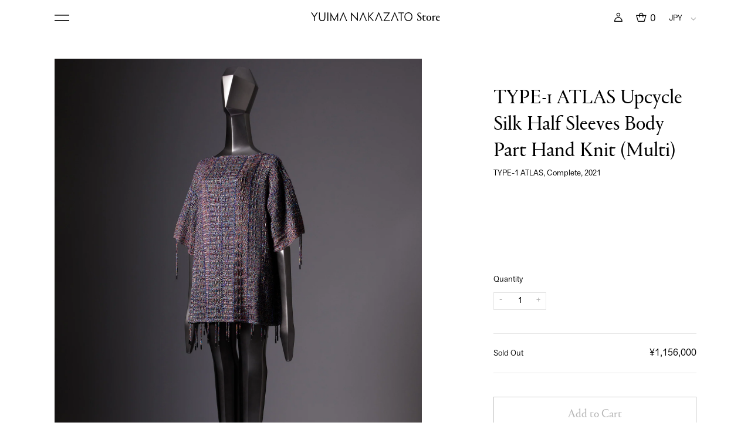

--- FILE ---
content_type: text/html; charset=utf-8
request_url: https://store.yuimanakazato.com/collections/complete/products/yntp1k-ss21-se-c-ts-h100
body_size: 17014
content:
<!doctype html>
<html class="no-js" lang="ja">
<head>
  <title>TYPE-1 ATLAS Upcycle Silk Half Sleeves Body Part Hand Knit (Multi) | YUIMA NAKAZATO Store</title>
  <meta charset="utf-8">
  <meta http-equiv="X-UA-Compatible" content="IE=edge,chrome=1">
  <meta name="description" content="先染めの国産シルクをマルチカラーに引き揃えた総かぎ針編みのヘザー調ボートネックトップ。レース状に編み上げられた生地に織り込まれたドローコードには、黒のメタルコードエンドが下がり、引紐で裾や袖の長さが調整可能。 ※全て手作業で作られているため、編みや色味が異なることがあります。 Materials アップサイクルシルク100％ Color Multi Dimensions 身丈 66cm 身幅 57cm 肩幅 56cm 袖丈 20cm 袖幅 21cm Product ID YNTP1K-SS21-SE-C-TS-H100">
  <link rel="canonical" href="https://store.yuimanakazato.com/products/yntp1k-ss21-se-c-ts-h100">
  <meta name="viewport" content="width=device-width,initial-scale=1,shrink-to-fit=no">
  <meta name="format-detection" content="telephone=no">
  
  
  <link href="//store.yuimanakazato.com/cdn/shop/t/6/assets/style.css?v=157671951185299216531716948631" rel="stylesheet" type="text/css" media="all" />
  <script
    src                       = "https://font.realtype.jp/api/script/v4"
    data-rt-user              = "ogNE4CT4HL3e465EuiJxm0SOwDZKD1Ty"
    data-rt-layout = "true"
></script>
  <link rel="icon" href="//store.yuimanakazato.com/cdn/shop/t/6/assets/favicon.svg?v=27997524732901404991615877887" type="image/svg+xml">
  <link rel="apple-touch-icon" sizes="180x180" href="//store.yuimanakazato.com/cdn/shop/t/6/assets/apple-touch-icon.png?v=45558343041206984881615877882">
  



<meta property="og:site_name" content="YUIMA NAKAZATO Store">
<meta property="og:url" content="https://store.yuimanakazato.com/products/yntp1k-ss21-se-c-ts-h100">
<meta property="og:title" content="TYPE-1 ATLAS Upcycle Silk Half Sleeves Body Part Hand Knit (Multi)">
<meta property="og:type" content="product">
<meta property="og:description" content="ファッション、対話、テクノロジー。パリで作品を発表し続ける日本人デザイナーによるブランド">

  <meta property="og:price:amount" content="1,156,000">
  <meta property="og:price:currency" content="JPY">

<meta property="og:image" content="http://store.yuimanakazato.com/cdn/shop/products/YNTP1K-SS21-SE-C-TS-H100_01_1200x1200.jpg?v=1615446412"><meta property="og:image" content="http://store.yuimanakazato.com/cdn/shop/products/YNTP1K-SS21-SE-C-TS-H100_02_1200x1200.jpg?v=1615446412"><meta property="og:image" content="http://store.yuimanakazato.com/cdn/shop/products/YNTP1K-SS21-SE-C-TS-H100_03_1200x1200.jpg?v=1615446412">
<meta property="og:image:secure_url" content="https://store.yuimanakazato.com/cdn/shop/products/YNTP1K-SS21-SE-C-TS-H100_01_1200x1200.jpg?v=1615446412"><meta property="og:image:secure_url" content="https://store.yuimanakazato.com/cdn/shop/products/YNTP1K-SS21-SE-C-TS-H100_02_1200x1200.jpg?v=1615446412"><meta property="og:image:secure_url" content="https://store.yuimanakazato.com/cdn/shop/products/YNTP1K-SS21-SE-C-TS-H100_03_1200x1200.jpg?v=1615446412">

<meta name="twitter:card" content="summary_large_image">
<meta name="twitter:title" content="TYPE-1 ATLAS Upcycle Silk Half Sleeves Body Part Hand Knit (Multi)">
<meta name="twitter:description" content="ファッション、対話、テクノロジー。パリで作品を発表し続ける日本人デザイナーによるブランド">

  <script src="https://code.jquery.com/jquery-3.5.1.min.js"
    integrity="sha256-9/aliU8dGd2tb6OSsuzixeV4y/faTqgFtohetphbbj0=" crossorigin="anonymous"></script><script>window.performance && window.performance.mark && window.performance.mark('shopify.content_for_header.start');</script><meta id="shopify-digital-wallet" name="shopify-digital-wallet" content="/52162068658/digital_wallets/dialog">
<link rel="alternate" hreflang="x-default" href="https://store.yuimanakazato.com/products/yntp1k-ss21-se-c-ts-h100">
<link rel="alternate" hreflang="ja" href="https://store.yuimanakazato.com/products/yntp1k-ss21-se-c-ts-h100">
<link rel="alternate" hreflang="en" href="https://store.yuimanakazato.com/en/products/yntp1k-ss21-se-c-ts-h100">
<link rel="alternate" type="application/json+oembed" href="https://store.yuimanakazato.com/products/yntp1k-ss21-se-c-ts-h100.oembed">
<script async="async" src="/checkouts/internal/preloads.js?locale=ja-JP"></script>
<script id="shopify-features" type="application/json">{"accessToken":"cc58841d5adc5e7a72dabb3cf7e26a5e","betas":["rich-media-storefront-analytics"],"domain":"store.yuimanakazato.com","predictiveSearch":false,"shopId":52162068658,"locale":"ja"}</script>
<script>var Shopify = Shopify || {};
Shopify.shop = "yuima-nakazato-online-store.myshopify.com";
Shopify.locale = "ja";
Shopify.currency = {"active":"JPY","rate":"1.0"};
Shopify.country = "JP";
Shopify.theme = {"name":"YN","id":117243707570,"schema_name":"YN","schema_version":"1.0.0","theme_store_id":null,"role":"main"};
Shopify.theme.handle = "null";
Shopify.theme.style = {"id":null,"handle":null};
Shopify.cdnHost = "store.yuimanakazato.com/cdn";
Shopify.routes = Shopify.routes || {};
Shopify.routes.root = "/";</script>
<script type="module">!function(o){(o.Shopify=o.Shopify||{}).modules=!0}(window);</script>
<script>!function(o){function n(){var o=[];function n(){o.push(Array.prototype.slice.apply(arguments))}return n.q=o,n}var t=o.Shopify=o.Shopify||{};t.loadFeatures=n(),t.autoloadFeatures=n()}(window);</script>
<script id="shop-js-analytics" type="application/json">{"pageType":"product"}</script>
<script defer="defer" async type="module" src="//store.yuimanakazato.com/cdn/shopifycloud/shop-js/modules/v2/client.init-shop-cart-sync_Cun6Ba8E.ja.esm.js"></script>
<script defer="defer" async type="module" src="//store.yuimanakazato.com/cdn/shopifycloud/shop-js/modules/v2/chunk.common_DGWubyOB.esm.js"></script>
<script type="module">
  await import("//store.yuimanakazato.com/cdn/shopifycloud/shop-js/modules/v2/client.init-shop-cart-sync_Cun6Ba8E.ja.esm.js");
await import("//store.yuimanakazato.com/cdn/shopifycloud/shop-js/modules/v2/chunk.common_DGWubyOB.esm.js");

  window.Shopify.SignInWithShop?.initShopCartSync?.({"fedCMEnabled":true,"windoidEnabled":true});

</script>
<script>(function() {
  var isLoaded = false;
  function asyncLoad() {
    if (isLoaded) return;
    isLoaded = true;
    var urls = ["https:\/\/cdn.shopify.com\/s\/files\/1\/0521\/6206\/8658\/t\/6\/assets\/booster_eu_cookie_52162068658.js?v=1612513196\u0026shop=yuima-nakazato-online-store.myshopify.com","https:\/\/chimpstatic.com\/mcjs-connected\/js\/users\/697e619f63a9e69fd5a4470e0\/0e3ae240bb62144d105eea258.js?shop=yuima-nakazato-online-store.myshopify.com"];
    for (var i = 0; i < urls.length; i++) {
      var s = document.createElement('script');
      s.type = 'text/javascript';
      s.async = true;
      s.src = urls[i];
      var x = document.getElementsByTagName('script')[0];
      x.parentNode.insertBefore(s, x);
    }
  };
  if(window.attachEvent) {
    window.attachEvent('onload', asyncLoad);
  } else {
    window.addEventListener('load', asyncLoad, false);
  }
})();</script>
<script id="__st">var __st={"a":52162068658,"offset":32400,"reqid":"39d6bc94-4f07-46f8-a3ca-5c94baf1c9a7-1768710469","pageurl":"store.yuimanakazato.com\/collections\/complete\/products\/yntp1k-ss21-se-c-ts-h100","u":"b0bbbc5e8ecc","p":"product","rtyp":"product","rid":6561539293362};</script>
<script>window.ShopifyPaypalV4VisibilityTracking = true;</script>
<script id="form-persister">!function(){'use strict';const t='contact',e='new_comment',n=[[t,t],['blogs',e],['comments',e],[t,'customer']],o='password',r='form_key',c=['recaptcha-v3-token','g-recaptcha-response','h-captcha-response',o],s=()=>{try{return window.sessionStorage}catch{return}},i='__shopify_v',u=t=>t.elements[r],a=function(){const t=[...n].map((([t,e])=>`form[action*='/${t}']:not([data-nocaptcha='true']) input[name='form_type'][value='${e}']`)).join(',');var e;return e=t,()=>e?[...document.querySelectorAll(e)].map((t=>t.form)):[]}();function m(t){const e=u(t);a().includes(t)&&(!e||!e.value)&&function(t){try{if(!s())return;!function(t){const e=s();if(!e)return;const n=u(t);if(!n)return;const o=n.value;o&&e.removeItem(o)}(t);const e=Array.from(Array(32),(()=>Math.random().toString(36)[2])).join('');!function(t,e){u(t)||t.append(Object.assign(document.createElement('input'),{type:'hidden',name:r})),t.elements[r].value=e}(t,e),function(t,e){const n=s();if(!n)return;const r=[...t.querySelectorAll(`input[type='${o}']`)].map((({name:t})=>t)),u=[...c,...r],a={};for(const[o,c]of new FormData(t).entries())u.includes(o)||(a[o]=c);n.setItem(e,JSON.stringify({[i]:1,action:t.action,data:a}))}(t,e)}catch(e){console.error('failed to persist form',e)}}(t)}const f=t=>{if('true'===t.dataset.persistBound)return;const e=function(t,e){const n=function(t){return'function'==typeof t.submit?t.submit:HTMLFormElement.prototype.submit}(t).bind(t);return function(){let t;return()=>{t||(t=!0,(()=>{try{e(),n()}catch(t){(t=>{console.error('form submit failed',t)})(t)}})(),setTimeout((()=>t=!1),250))}}()}(t,(()=>{m(t)}));!function(t,e){if('function'==typeof t.submit&&'function'==typeof e)try{t.submit=e}catch{}}(t,e),t.addEventListener('submit',(t=>{t.preventDefault(),e()})),t.dataset.persistBound='true'};!function(){function t(t){const e=(t=>{const e=t.target;return e instanceof HTMLFormElement?e:e&&e.form})(t);e&&m(e)}document.addEventListener('submit',t),document.addEventListener('DOMContentLoaded',(()=>{const e=a();for(const t of e)f(t);var n;n=document.body,new window.MutationObserver((t=>{for(const e of t)if('childList'===e.type&&e.addedNodes.length)for(const t of e.addedNodes)1===t.nodeType&&'FORM'===t.tagName&&a().includes(t)&&f(t)})).observe(n,{childList:!0,subtree:!0,attributes:!1}),document.removeEventListener('submit',t)}))}()}();</script>
<script integrity="sha256-4kQ18oKyAcykRKYeNunJcIwy7WH5gtpwJnB7kiuLZ1E=" data-source-attribution="shopify.loadfeatures" defer="defer" src="//store.yuimanakazato.com/cdn/shopifycloud/storefront/assets/storefront/load_feature-a0a9edcb.js" crossorigin="anonymous"></script>
<script data-source-attribution="shopify.dynamic_checkout.dynamic.init">var Shopify=Shopify||{};Shopify.PaymentButton=Shopify.PaymentButton||{isStorefrontPortableWallets:!0,init:function(){window.Shopify.PaymentButton.init=function(){};var t=document.createElement("script");t.src="https://store.yuimanakazato.com/cdn/shopifycloud/portable-wallets/latest/portable-wallets.ja.js",t.type="module",document.head.appendChild(t)}};
</script>
<script data-source-attribution="shopify.dynamic_checkout.buyer_consent">
  function portableWalletsHideBuyerConsent(e){var t=document.getElementById("shopify-buyer-consent"),n=document.getElementById("shopify-subscription-policy-button");t&&n&&(t.classList.add("hidden"),t.setAttribute("aria-hidden","true"),n.removeEventListener("click",e))}function portableWalletsShowBuyerConsent(e){var t=document.getElementById("shopify-buyer-consent"),n=document.getElementById("shopify-subscription-policy-button");t&&n&&(t.classList.remove("hidden"),t.removeAttribute("aria-hidden"),n.addEventListener("click",e))}window.Shopify?.PaymentButton&&(window.Shopify.PaymentButton.hideBuyerConsent=portableWalletsHideBuyerConsent,window.Shopify.PaymentButton.showBuyerConsent=portableWalletsShowBuyerConsent);
</script>
<script data-source-attribution="shopify.dynamic_checkout.cart.bootstrap">document.addEventListener("DOMContentLoaded",(function(){function t(){return document.querySelector("shopify-accelerated-checkout-cart, shopify-accelerated-checkout")}if(t())Shopify.PaymentButton.init();else{new MutationObserver((function(e,n){t()&&(Shopify.PaymentButton.init(),n.disconnect())})).observe(document.body,{childList:!0,subtree:!0})}}));
</script>

<script>window.performance && window.performance.mark && window.performance.mark('shopify.content_for_header.end');</script>
<link href="https://monorail-edge.shopifysvc.com" rel="dns-prefetch">
<script>(function(){if ("sendBeacon" in navigator && "performance" in window) {try {var session_token_from_headers = performance.getEntriesByType('navigation')[0].serverTiming.find(x => x.name == '_s').description;} catch {var session_token_from_headers = undefined;}var session_cookie_matches = document.cookie.match(/_shopify_s=([^;]*)/);var session_token_from_cookie = session_cookie_matches && session_cookie_matches.length === 2 ? session_cookie_matches[1] : "";var session_token = session_token_from_headers || session_token_from_cookie || "";function handle_abandonment_event(e) {var entries = performance.getEntries().filter(function(entry) {return /monorail-edge.shopifysvc.com/.test(entry.name);});if (!window.abandonment_tracked && entries.length === 0) {window.abandonment_tracked = true;var currentMs = Date.now();var navigation_start = performance.timing.navigationStart;var payload = {shop_id: 52162068658,url: window.location.href,navigation_start,duration: currentMs - navigation_start,session_token,page_type: "product"};window.navigator.sendBeacon("https://monorail-edge.shopifysvc.com/v1/produce", JSON.stringify({schema_id: "online_store_buyer_site_abandonment/1.1",payload: payload,metadata: {event_created_at_ms: currentMs,event_sent_at_ms: currentMs}}));}}window.addEventListener('pagehide', handle_abandonment_event);}}());</script>
<script id="web-pixels-manager-setup">(function e(e,d,r,n,o){if(void 0===o&&(o={}),!Boolean(null===(a=null===(i=window.Shopify)||void 0===i?void 0:i.analytics)||void 0===a?void 0:a.replayQueue)){var i,a;window.Shopify=window.Shopify||{};var t=window.Shopify;t.analytics=t.analytics||{};var s=t.analytics;s.replayQueue=[],s.publish=function(e,d,r){return s.replayQueue.push([e,d,r]),!0};try{self.performance.mark("wpm:start")}catch(e){}var l=function(){var e={modern:/Edge?\/(1{2}[4-9]|1[2-9]\d|[2-9]\d{2}|\d{4,})\.\d+(\.\d+|)|Firefox\/(1{2}[4-9]|1[2-9]\d|[2-9]\d{2}|\d{4,})\.\d+(\.\d+|)|Chrom(ium|e)\/(9{2}|\d{3,})\.\d+(\.\d+|)|(Maci|X1{2}).+ Version\/(15\.\d+|(1[6-9]|[2-9]\d|\d{3,})\.\d+)([,.]\d+|)( \(\w+\)|)( Mobile\/\w+|) Safari\/|Chrome.+OPR\/(9{2}|\d{3,})\.\d+\.\d+|(CPU[ +]OS|iPhone[ +]OS|CPU[ +]iPhone|CPU IPhone OS|CPU iPad OS)[ +]+(15[._]\d+|(1[6-9]|[2-9]\d|\d{3,})[._]\d+)([._]\d+|)|Android:?[ /-](13[3-9]|1[4-9]\d|[2-9]\d{2}|\d{4,})(\.\d+|)(\.\d+|)|Android.+Firefox\/(13[5-9]|1[4-9]\d|[2-9]\d{2}|\d{4,})\.\d+(\.\d+|)|Android.+Chrom(ium|e)\/(13[3-9]|1[4-9]\d|[2-9]\d{2}|\d{4,})\.\d+(\.\d+|)|SamsungBrowser\/([2-9]\d|\d{3,})\.\d+/,legacy:/Edge?\/(1[6-9]|[2-9]\d|\d{3,})\.\d+(\.\d+|)|Firefox\/(5[4-9]|[6-9]\d|\d{3,})\.\d+(\.\d+|)|Chrom(ium|e)\/(5[1-9]|[6-9]\d|\d{3,})\.\d+(\.\d+|)([\d.]+$|.*Safari\/(?![\d.]+ Edge\/[\d.]+$))|(Maci|X1{2}).+ Version\/(10\.\d+|(1[1-9]|[2-9]\d|\d{3,})\.\d+)([,.]\d+|)( \(\w+\)|)( Mobile\/\w+|) Safari\/|Chrome.+OPR\/(3[89]|[4-9]\d|\d{3,})\.\d+\.\d+|(CPU[ +]OS|iPhone[ +]OS|CPU[ +]iPhone|CPU IPhone OS|CPU iPad OS)[ +]+(10[._]\d+|(1[1-9]|[2-9]\d|\d{3,})[._]\d+)([._]\d+|)|Android:?[ /-](13[3-9]|1[4-9]\d|[2-9]\d{2}|\d{4,})(\.\d+|)(\.\d+|)|Mobile Safari.+OPR\/([89]\d|\d{3,})\.\d+\.\d+|Android.+Firefox\/(13[5-9]|1[4-9]\d|[2-9]\d{2}|\d{4,})\.\d+(\.\d+|)|Android.+Chrom(ium|e)\/(13[3-9]|1[4-9]\d|[2-9]\d{2}|\d{4,})\.\d+(\.\d+|)|Android.+(UC? ?Browser|UCWEB|U3)[ /]?(15\.([5-9]|\d{2,})|(1[6-9]|[2-9]\d|\d{3,})\.\d+)\.\d+|SamsungBrowser\/(5\.\d+|([6-9]|\d{2,})\.\d+)|Android.+MQ{2}Browser\/(14(\.(9|\d{2,})|)|(1[5-9]|[2-9]\d|\d{3,})(\.\d+|))(\.\d+|)|K[Aa][Ii]OS\/(3\.\d+|([4-9]|\d{2,})\.\d+)(\.\d+|)/},d=e.modern,r=e.legacy,n=navigator.userAgent;return n.match(d)?"modern":n.match(r)?"legacy":"unknown"}(),u="modern"===l?"modern":"legacy",c=(null!=n?n:{modern:"",legacy:""})[u],f=function(e){return[e.baseUrl,"/wpm","/b",e.hashVersion,"modern"===e.buildTarget?"m":"l",".js"].join("")}({baseUrl:d,hashVersion:r,buildTarget:u}),m=function(e){var d=e.version,r=e.bundleTarget,n=e.surface,o=e.pageUrl,i=e.monorailEndpoint;return{emit:function(e){var a=e.status,t=e.errorMsg,s=(new Date).getTime(),l=JSON.stringify({metadata:{event_sent_at_ms:s},events:[{schema_id:"web_pixels_manager_load/3.1",payload:{version:d,bundle_target:r,page_url:o,status:a,surface:n,error_msg:t},metadata:{event_created_at_ms:s}}]});if(!i)return console&&console.warn&&console.warn("[Web Pixels Manager] No Monorail endpoint provided, skipping logging."),!1;try{return self.navigator.sendBeacon.bind(self.navigator)(i,l)}catch(e){}var u=new XMLHttpRequest;try{return u.open("POST",i,!0),u.setRequestHeader("Content-Type","text/plain"),u.send(l),!0}catch(e){return console&&console.warn&&console.warn("[Web Pixels Manager] Got an unhandled error while logging to Monorail."),!1}}}}({version:r,bundleTarget:l,surface:e.surface,pageUrl:self.location.href,monorailEndpoint:e.monorailEndpoint});try{o.browserTarget=l,function(e){var d=e.src,r=e.async,n=void 0===r||r,o=e.onload,i=e.onerror,a=e.sri,t=e.scriptDataAttributes,s=void 0===t?{}:t,l=document.createElement("script"),u=document.querySelector("head"),c=document.querySelector("body");if(l.async=n,l.src=d,a&&(l.integrity=a,l.crossOrigin="anonymous"),s)for(var f in s)if(Object.prototype.hasOwnProperty.call(s,f))try{l.dataset[f]=s[f]}catch(e){}if(o&&l.addEventListener("load",o),i&&l.addEventListener("error",i),u)u.appendChild(l);else{if(!c)throw new Error("Did not find a head or body element to append the script");c.appendChild(l)}}({src:f,async:!0,onload:function(){if(!function(){var e,d;return Boolean(null===(d=null===(e=window.Shopify)||void 0===e?void 0:e.analytics)||void 0===d?void 0:d.initialized)}()){var d=window.webPixelsManager.init(e)||void 0;if(d){var r=window.Shopify.analytics;r.replayQueue.forEach((function(e){var r=e[0],n=e[1],o=e[2];d.publishCustomEvent(r,n,o)})),r.replayQueue=[],r.publish=d.publishCustomEvent,r.visitor=d.visitor,r.initialized=!0}}},onerror:function(){return m.emit({status:"failed",errorMsg:"".concat(f," has failed to load")})},sri:function(e){var d=/^sha384-[A-Za-z0-9+/=]+$/;return"string"==typeof e&&d.test(e)}(c)?c:"",scriptDataAttributes:o}),m.emit({status:"loading"})}catch(e){m.emit({status:"failed",errorMsg:(null==e?void 0:e.message)||"Unknown error"})}}})({shopId: 52162068658,storefrontBaseUrl: "https://store.yuimanakazato.com",extensionsBaseUrl: "https://extensions.shopifycdn.com/cdn/shopifycloud/web-pixels-manager",monorailEndpoint: "https://monorail-edge.shopifysvc.com/unstable/produce_batch",surface: "storefront-renderer",enabledBetaFlags: ["2dca8a86"],webPixelsConfigList: [{"id":"shopify-app-pixel","configuration":"{}","eventPayloadVersion":"v1","runtimeContext":"STRICT","scriptVersion":"0450","apiClientId":"shopify-pixel","type":"APP","privacyPurposes":["ANALYTICS","MARKETING"]},{"id":"shopify-custom-pixel","eventPayloadVersion":"v1","runtimeContext":"LAX","scriptVersion":"0450","apiClientId":"shopify-pixel","type":"CUSTOM","privacyPurposes":["ANALYTICS","MARKETING"]}],isMerchantRequest: false,initData: {"shop":{"name":"YUIMA NAKAZATO Store","paymentSettings":{"currencyCode":"JPY"},"myshopifyDomain":"yuima-nakazato-online-store.myshopify.com","countryCode":"JP","storefrontUrl":"https:\/\/store.yuimanakazato.com"},"customer":null,"cart":null,"checkout":null,"productVariants":[{"price":{"amount":1156000.0,"currencyCode":"JPY"},"product":{"title":"TYPE-1 ATLAS Upcycle Silk Half Sleeves Body Part Hand Knit (Multi)","vendor":"Yuima Nakazato Online Store","id":"6561539293362","untranslatedTitle":"TYPE-1 ATLAS Upcycle Silk Half Sleeves Body Part Hand Knit (Multi)","url":"\/products\/yntp1k-ss21-se-c-ts-h100","type":""},"id":"39386842202290","image":{"src":"\/\/store.yuimanakazato.com\/cdn\/shop\/products\/YNTP1K-SS21-SE-C-TS-H100_01.jpg?v=1615446412"},"sku":"YNTP1K-SS21-SE-C-TS-H100","title":"Default Title","untranslatedTitle":"Default Title"}],"purchasingCompany":null},},"https://store.yuimanakazato.com/cdn","fcfee988w5aeb613cpc8e4bc33m6693e112",{"modern":"","legacy":""},{"shopId":"52162068658","storefrontBaseUrl":"https:\/\/store.yuimanakazato.com","extensionBaseUrl":"https:\/\/extensions.shopifycdn.com\/cdn\/shopifycloud\/web-pixels-manager","surface":"storefront-renderer","enabledBetaFlags":"[\"2dca8a86\"]","isMerchantRequest":"false","hashVersion":"fcfee988w5aeb613cpc8e4bc33m6693e112","publish":"custom","events":"[[\"page_viewed\",{}],[\"product_viewed\",{\"productVariant\":{\"price\":{\"amount\":1156000.0,\"currencyCode\":\"JPY\"},\"product\":{\"title\":\"TYPE-1 ATLAS Upcycle Silk Half Sleeves Body Part Hand Knit (Multi)\",\"vendor\":\"Yuima Nakazato Online Store\",\"id\":\"6561539293362\",\"untranslatedTitle\":\"TYPE-1 ATLAS Upcycle Silk Half Sleeves Body Part Hand Knit (Multi)\",\"url\":\"\/products\/yntp1k-ss21-se-c-ts-h100\",\"type\":\"\"},\"id\":\"39386842202290\",\"image\":{\"src\":\"\/\/store.yuimanakazato.com\/cdn\/shop\/products\/YNTP1K-SS21-SE-C-TS-H100_01.jpg?v=1615446412\"},\"sku\":\"YNTP1K-SS21-SE-C-TS-H100\",\"title\":\"Default Title\",\"untranslatedTitle\":\"Default Title\"}}]]"});</script><script>
  window.ShopifyAnalytics = window.ShopifyAnalytics || {};
  window.ShopifyAnalytics.meta = window.ShopifyAnalytics.meta || {};
  window.ShopifyAnalytics.meta.currency = 'JPY';
  var meta = {"product":{"id":6561539293362,"gid":"gid:\/\/shopify\/Product\/6561539293362","vendor":"Yuima Nakazato Online Store","type":"","handle":"yntp1k-ss21-se-c-ts-h100","variants":[{"id":39386842202290,"price":115600000,"name":"TYPE-1 ATLAS Upcycle Silk Half Sleeves Body Part Hand Knit (Multi)","public_title":null,"sku":"YNTP1K-SS21-SE-C-TS-H100"}],"remote":false},"page":{"pageType":"product","resourceType":"product","resourceId":6561539293362,"requestId":"39d6bc94-4f07-46f8-a3ca-5c94baf1c9a7-1768710469"}};
  for (var attr in meta) {
    window.ShopifyAnalytics.meta[attr] = meta[attr];
  }
</script>
<script class="analytics">
  (function () {
    var customDocumentWrite = function(content) {
      var jquery = null;

      if (window.jQuery) {
        jquery = window.jQuery;
      } else if (window.Checkout && window.Checkout.$) {
        jquery = window.Checkout.$;
      }

      if (jquery) {
        jquery('body').append(content);
      }
    };

    var hasLoggedConversion = function(token) {
      if (token) {
        return document.cookie.indexOf('loggedConversion=' + token) !== -1;
      }
      return false;
    }

    var setCookieIfConversion = function(token) {
      if (token) {
        var twoMonthsFromNow = new Date(Date.now());
        twoMonthsFromNow.setMonth(twoMonthsFromNow.getMonth() + 2);

        document.cookie = 'loggedConversion=' + token + '; expires=' + twoMonthsFromNow;
      }
    }

    var trekkie = window.ShopifyAnalytics.lib = window.trekkie = window.trekkie || [];
    if (trekkie.integrations) {
      return;
    }
    trekkie.methods = [
      'identify',
      'page',
      'ready',
      'track',
      'trackForm',
      'trackLink'
    ];
    trekkie.factory = function(method) {
      return function() {
        var args = Array.prototype.slice.call(arguments);
        args.unshift(method);
        trekkie.push(args);
        return trekkie;
      };
    };
    for (var i = 0; i < trekkie.methods.length; i++) {
      var key = trekkie.methods[i];
      trekkie[key] = trekkie.factory(key);
    }
    trekkie.load = function(config) {
      trekkie.config = config || {};
      trekkie.config.initialDocumentCookie = document.cookie;
      var first = document.getElementsByTagName('script')[0];
      var script = document.createElement('script');
      script.type = 'text/javascript';
      script.onerror = function(e) {
        var scriptFallback = document.createElement('script');
        scriptFallback.type = 'text/javascript';
        scriptFallback.onerror = function(error) {
                var Monorail = {
      produce: function produce(monorailDomain, schemaId, payload) {
        var currentMs = new Date().getTime();
        var event = {
          schema_id: schemaId,
          payload: payload,
          metadata: {
            event_created_at_ms: currentMs,
            event_sent_at_ms: currentMs
          }
        };
        return Monorail.sendRequest("https://" + monorailDomain + "/v1/produce", JSON.stringify(event));
      },
      sendRequest: function sendRequest(endpointUrl, payload) {
        // Try the sendBeacon API
        if (window && window.navigator && typeof window.navigator.sendBeacon === 'function' && typeof window.Blob === 'function' && !Monorail.isIos12()) {
          var blobData = new window.Blob([payload], {
            type: 'text/plain'
          });

          if (window.navigator.sendBeacon(endpointUrl, blobData)) {
            return true;
          } // sendBeacon was not successful

        } // XHR beacon

        var xhr = new XMLHttpRequest();

        try {
          xhr.open('POST', endpointUrl);
          xhr.setRequestHeader('Content-Type', 'text/plain');
          xhr.send(payload);
        } catch (e) {
          console.log(e);
        }

        return false;
      },
      isIos12: function isIos12() {
        return window.navigator.userAgent.lastIndexOf('iPhone; CPU iPhone OS 12_') !== -1 || window.navigator.userAgent.lastIndexOf('iPad; CPU OS 12_') !== -1;
      }
    };
    Monorail.produce('monorail-edge.shopifysvc.com',
      'trekkie_storefront_load_errors/1.1',
      {shop_id: 52162068658,
      theme_id: 117243707570,
      app_name: "storefront",
      context_url: window.location.href,
      source_url: "//store.yuimanakazato.com/cdn/s/trekkie.storefront.cd680fe47e6c39ca5d5df5f0a32d569bc48c0f27.min.js"});

        };
        scriptFallback.async = true;
        scriptFallback.src = '//store.yuimanakazato.com/cdn/s/trekkie.storefront.cd680fe47e6c39ca5d5df5f0a32d569bc48c0f27.min.js';
        first.parentNode.insertBefore(scriptFallback, first);
      };
      script.async = true;
      script.src = '//store.yuimanakazato.com/cdn/s/trekkie.storefront.cd680fe47e6c39ca5d5df5f0a32d569bc48c0f27.min.js';
      first.parentNode.insertBefore(script, first);
    };
    trekkie.load(
      {"Trekkie":{"appName":"storefront","development":false,"defaultAttributes":{"shopId":52162068658,"isMerchantRequest":null,"themeId":117243707570,"themeCityHash":"5405105480137047110","contentLanguage":"ja","currency":"JPY","eventMetadataId":"a058cc30-3c71-48be-b516-e1dda4fd5155"},"isServerSideCookieWritingEnabled":true,"monorailRegion":"shop_domain","enabledBetaFlags":["65f19447"]},"Session Attribution":{},"S2S":{"facebookCapiEnabled":false,"source":"trekkie-storefront-renderer","apiClientId":580111}}
    );

    var loaded = false;
    trekkie.ready(function() {
      if (loaded) return;
      loaded = true;

      window.ShopifyAnalytics.lib = window.trekkie;

      var originalDocumentWrite = document.write;
      document.write = customDocumentWrite;
      try { window.ShopifyAnalytics.merchantGoogleAnalytics.call(this); } catch(error) {};
      document.write = originalDocumentWrite;

      window.ShopifyAnalytics.lib.page(null,{"pageType":"product","resourceType":"product","resourceId":6561539293362,"requestId":"39d6bc94-4f07-46f8-a3ca-5c94baf1c9a7-1768710469","shopifyEmitted":true});

      var match = window.location.pathname.match(/checkouts\/(.+)\/(thank_you|post_purchase)/)
      var token = match? match[1]: undefined;
      if (!hasLoggedConversion(token)) {
        setCookieIfConversion(token);
        window.ShopifyAnalytics.lib.track("Viewed Product",{"currency":"JPY","variantId":39386842202290,"productId":6561539293362,"productGid":"gid:\/\/shopify\/Product\/6561539293362","name":"TYPE-1 ATLAS Upcycle Silk Half Sleeves Body Part Hand Knit (Multi)","price":"1156000","sku":"YNTP1K-SS21-SE-C-TS-H100","brand":"Yuima Nakazato Online Store","variant":null,"category":"","nonInteraction":true,"remote":false},undefined,undefined,{"shopifyEmitted":true});
      window.ShopifyAnalytics.lib.track("monorail:\/\/trekkie_storefront_viewed_product\/1.1",{"currency":"JPY","variantId":39386842202290,"productId":6561539293362,"productGid":"gid:\/\/shopify\/Product\/6561539293362","name":"TYPE-1 ATLAS Upcycle Silk Half Sleeves Body Part Hand Knit (Multi)","price":"1156000","sku":"YNTP1K-SS21-SE-C-TS-H100","brand":"Yuima Nakazato Online Store","variant":null,"category":"","nonInteraction":true,"remote":false,"referer":"https:\/\/store.yuimanakazato.com\/collections\/complete\/products\/yntp1k-ss21-se-c-ts-h100"});
      }
    });


        var eventsListenerScript = document.createElement('script');
        eventsListenerScript.async = true;
        eventsListenerScript.src = "//store.yuimanakazato.com/cdn/shopifycloud/storefront/assets/shop_events_listener-3da45d37.js";
        document.getElementsByTagName('head')[0].appendChild(eventsListenerScript);

})();</script>
<script
  defer
  src="https://store.yuimanakazato.com/cdn/shopifycloud/perf-kit/shopify-perf-kit-3.0.4.min.js"
  data-application="storefront-renderer"
  data-shop-id="52162068658"
  data-render-region="gcp-us-central1"
  data-page-type="product"
  data-theme-instance-id="117243707570"
  data-theme-name="YN"
  data-theme-version="1.0.0"
  data-monorail-region="shop_domain"
  data-resource-timing-sampling-rate="10"
  data-shs="true"
  data-shs-beacon="true"
  data-shs-export-with-fetch="true"
  data-shs-logs-sample-rate="1"
  data-shs-beacon-endpoint="https://store.yuimanakazato.com/api/collect"
></script>
</head>

<body
  class="product">
  <div id="wrap">

    <div id="shopify-section-header" class="shopify-section"><header>
  <div id="h-container">
    <div id="h-inner">
      <div id="h-block">
        <div id="h-logo">

          <div id="h-logo-horizontal">
            <a href="/">
              <svg viewBox="0 0 220 14.6" xml:space="preserve">
              <g>
                <path d="M46.1,0.2l-6.3,11.9L33.4,0.2h-0.3v14.3h1.3V4.8l5.2,9.7h0.3L45,4.7v9.7h1.3V0.2H46.1z M143.2,0.2h-0.8l-6.1,14.3h1.5l5-12
                  l5,12h1.5L143.2,0.2z M115.9,0.2H115L109,14.4h1.5l5-12l5,12h1.5L115.9,0.2z M89.2,0.2h-0.8l-6.1,14.3h1.5l5-12l5,12h1.5L89.2,0.2z
                  M55.5,0.2h-0.8l-6.1,14.3h1.5l5-12l5,12h1.5L55.5,0.2z M171.5,7.2c0-3.4-2.1-5.9-5.3-5.9s-5.6,2.5-5.6,6c0,3.3,2.4,5.9,5.5,5.9
                  C169.2,13.2,171.5,10.8,171.5,7.2z M159.3,7.4c0-4.3,3.1-7.4,7-7.4c3.9,0,6.6,3.1,6.6,7.3c0,4.3-3,7.3-6.8,7.3
                  C162.3,14.6,159.3,11.6,159.3,7.4z M158.7,1.4h-4.3v13h-1.4v-13h-4.3V0.2h9.9V1.4z M134.6,13.1v1.3h-11v-0.3l8.7-12.7h-8.5V0.2
                  h10.7v0.3l-8.7,12.6H134.6z M105.6,14.4L98.8,7v7.4h-1.4V0.2h1.4v6.5l6.2-6.5h1.8l-6.3,6.6l6.9,7.6H105.6z M80.1,0.2v14.3h-0.3
                  l-10.1-11v11h-1.4V0.2h0.3l10.1,11v-11L80.1,0.2z M28,0.2h1.4v14.3H28L28,0.2z M13.6,8.9V0.2H15v8.9c0,2.4,1.4,4.1,4,4.1
                  c2.7,0,4-1.8,4-4.1V0.2h1.4V9c0,3-1.6,5.6-5.5,5.6C15.1,14.6,13.6,11.9,13.6,8.9z M6.5,7.7v6.7H5V7.7L0,0.2h1.6l4.1,6.2l4.2-6.2
                  h1.6L6.5,7.7z"/>
                <path d="M219.9,12.4c-0.7,0.3-1.4,0.4-2.1,0.4c-1.8,0-3.2-1.2-3.2-3.5c0-0.3,0-0.7,0.1-1h5.1v0c-0.4-1.3-1.1-2.8-3.1-2.8
                  c-2,0-3.8,2-3.8,4.4c0,2.6,1.7,4.2,3.9,4.2c1.4,0,2.8-1,3.2-1.5L219.9,12.4z M216.6,6.1c0.5,0,1.3,0.3,1.4,1.5h-3.1
                  C215.2,6.7,216,6.1,216.6,6.1z"/>
                <path d="M206.3,6.4V6.3c0.9-0.4,1.9-0.7,2.8-0.9v1.8c1.1-1.2,1.8-1.8,2.2-1.8c0.4,0,0.8,0.1,1.2,0.2L212,7.3
                  c-0.4-0.2-0.8-0.3-1.2-0.3c-0.6,0-1.2,0.3-1.7,0.7v5.2l1.6,0.9v0.1h-4.5v-0.1l1.1-0.9V7.1L206.3,6.4z"/>
                <path d="M200.9,5.5c-2.2,0-4.2,1.9-4.2,4.4c-0.1,2.3,1.7,4.1,4,4.2c0.1,0,0.1,0,0.2,0c2.2,0,4.2-1.8,4.2-4.4c0-2.3-1.8-4.2-4-4.2
                  C201,5.5,201,5.5,200.9,5.5z M200.9,13.3c-1.2,0-2.2-1.5-2.2-3.6s1-3.6,2.2-3.6c1.2,0,2.3,1.5,2.3,3.6S202.2,13.3,200.9,13.3z"/>
                <path d="M192.4,6.7v4.8c0,0.8,0.5,1.4,1.7,1.4c0.6,0,1.2-0.1,1.7-0.4l0.1,0.2c-0.5,0.5-1.4,1.3-2.8,1.3c-1.8,0-2.5-1.1-2.5-2.1V6.7
                  h-1.1V6.5l2.8-2.2v1.4h3.9l-0.6,1L192.4,6.7z"/>
                <path d="M187.5,0.9v2h-0.1c-0.5-0.8-1.3-1.7-2.6-1.7c-1.1,0-1.9,0.7-1.9,1.7c0,1.4,0.9,2,2.5,3.1c1.8,1.3,3.1,2.3,3.1,4.2
                  c0,2-1.5,3.7-4,3.7c-1.2,0-2.4-0.3-3.4-0.8c-0.1-1.1-0.2-2.3-0.1-3.4h0.1c0.4,1.3,1.2,3.4,3.4,3.4c1.2,0,2.2-0.9,2.2-2.1
                  c0,0,0-0.1,0-0.1c0-1.4-0.8-2.2-2.4-3.3c-2-1.3-3-2.4-3-4.1c0-2,1.6-3.1,3.8-3.1C185.8,0.5,186.6,0.7,187.5,0.9z"/>
              </g>
              </svg>
            </a>
          </div>

          <div id="h-logo-vertical">
            <a href="/">
              <svg viewBox="0 0 200 44" xml:space="preserve">
              <g>
              <path d="M53.3,0.2L46,14L38.6,0.2h-0.3v16.5h1.5V5.5l6,11.2h0.4l5.9-11.2v11.2h1.6V0.2H53.3z M165.6,0.2h-1l-7,16.5h1.8l5.7-13.9
              l5.8,13.9h1.8L165.6,0.2z M134,0.2h-1l-7,16.5h1.7l5.7-13.9l5.8,13.9h1.8L134,0.2z M103.1,0.2h-1l-7,16.5h1.8l5.7-13.9l5.8,13.9
              h1.8L103.1,0.2z M64.1,0.2h-1l-7,16.5h1.7l5.7-13.9l5.8,13.9h1.8L64.1,0.2z M198.4,8.3c0-3.9-2.5-6.8-6.1-6.8s-6.5,2.9-6.5,6.9
              c0,3.9,2.7,6.8,6.3,6.8C195.6,15.3,198.4,12.5,198.4,8.3z M184.2,8.5c0-5,3.6-8.5,8.1-8.5c4.5,0,7.7,3.6,7.7,8.4
              c0,5-3.5,8.4-7.9,8.4C187.7,16.9,184.2,13.4,184.2,8.5z M183.6,1.6h-4.9v15H177v-15h-4.9V0.2h11.5L183.6,1.6z M155.7,15.1v1.5H143
              v-0.4l10.1-14.6h-9.8V0.2h12.4v0.3l-10.1,14.6H155.7z M122.2,16.7l-7.8-8.6v8.6h-1.6V0.2h1.6v7.5l7.2-7.5h2l-7.3,7.6l8,8.8H122.2z
              M92.6,0.2v16.5h-0.3L80.6,4v12.7H79V0.2h0.4L91,12.9V0.2H92.6z M32.3,0.2h1.6v16.5h-1.6V0.2z M15.7,10.3V0.2h1.6v10.3
              c0,2.8,1.6,4.7,4.7,4.7c3.2,0,4.7-2.1,4.7-4.8V0.2h1.6v10.2c0,3.5-1.9,6.5-6.3,6.5C17.5,16.9,15.7,13.7,15.7,10.3z M7.5,8.9v7.7
              H5.8V9L0,0.2h1.8l4.8,7.2l4.8-7.2h1.8L7.5,8.9z"/>
              <path d="M122.1,42.1c-0.8,0.3-1.6,0.5-2.4,0.5c-2.1,0-3.6-1.4-3.6-3.9c0-0.4,0-0.8,0.1-1.2h5.8v0c-0.5-1.4-1.3-3.2-3.5-3.2
              c-2.3,0-4.3,2.3-4.3,5c0,2.9,1.9,4.7,4.4,4.7c1.6,0,3.1-1.1,3.6-1.7L122.1,42.1z M118.4,35.1c0.5,0,1.4,0.4,1.5,1.7h-3.5
              C116.8,35.7,117.6,35.1,118.4,35.1z"/>
              <path d="M106.7,35.4v-0.1c1.1-0.4,2.1-0.8,3.2-1.1v2c1.3-1.4,2.1-2,2.5-2c0.5,0,0.9,0.1,1.4,0.3l-0.6,1.9c-0.4-0.2-0.9-0.3-1.3-0.4
              c-0.7,0-1.4,0.3-1.9,0.8v5.8l1.8,1v0.1h-5.1v-0.1l1.3-1v-6.6L106.7,35.4z"/>
              <path d="M100.7,34.3c-2.5,0-4.7,2.1-4.7,4.9c0,2.9,2.2,4.7,4.7,4.7s4.8-2,4.8-4.9S103.2,34.3,100.7,34.3z M100.7,43.2
              c-1.4,0-2.5-1.7-2.5-4s1.2-4,2.5-4c1.4,0,2.6,1.7,2.6,4S102,43.2,100.7,43.2L100.7,43.2z"/>
              <path d="M91,35.7v5.4c0,0.9,0.6,1.6,1.9,1.6c0.7,0,1.3-0.2,1.9-0.4l0.1,0.2c-0.5,0.6-1.6,1.5-3.1,1.5c-2,0-2.8-1.3-2.8-2.3v-5.9
              h-1.2v-0.2l3.2-2.5v1.5h4.4l-0.7,1.1L91,35.7z"/>
              <path d="M85.4,29.2v2.3h-0.1c-0.6-0.9-1.5-1.9-2.9-1.9c-1.2,0-2.2,0.8-2.2,2c0,1.6,1,2.3,2.8,3.5c2,1.4,3.5,2.6,3.5,4.8
              c0,2.3-1.7,4.1-4.6,4.1c-1.4,0-2.7-0.3-3.9-0.9c-0.2-1.3-0.2-2.5-0.2-3.8H78c0.5,1.4,1.4,3.8,3.9,3.8c1.3,0,2.5-1,2.5-2.4
              c0,0,0-0.1,0-0.1c0-1.6-0.9-2.4-2.7-3.7c-2.2-1.5-3.4-2.7-3.4-4.6c0-2.2,1.8-3.5,4.3-3.5C83.5,28.8,84.5,28.9,85.4,29.2z"/>
              </g>
              </svg>
            </a>
          </div>

        </div>
        <div id="h-menu">Menu</div>
        <div id="h-store-menu">

          
            
              <div id="h-store-menu-account"><a href="/account/login">Account</a></div>
            
          

          <div id="h-store-menu-cart"><a href="/cart">Cart <span class="cart-number">0</span></a></div>

          <div id="h-store-menu-currency">
            <form method="post" action="/cart/update" id="currency_form" accept-charset="UTF-8" class="shopify-currency-form" enctype="multipart/form-data"><input type="hidden" name="form_type" value="currency" /><input type="hidden" name="utf8" value="✓" /><input type="hidden" name="return_to" value="/collections/complete/products/yntp1k-ss21-se-c-ts-h100" />
            <select name="currency">
              
              
              <option>AED</option>
              
              
              
              <option>AFN</option>
              
              
              
              <option>ALL</option>
              
              
              
              <option>AMD</option>
              
              
              
              <option>ANG</option>
              
              
              
              <option>AUD</option>
              
              
              
              <option>AWG</option>
              
              
              
              <option>AZN</option>
              
              
              
              <option>BAM</option>
              
              
              
              <option>BBD</option>
              
              
              
              <option>BDT</option>
              
              
              
              <option>BIF</option>
              
              
              
              <option>BND</option>
              
              
              
              <option>BOB</option>
              
              
              
              <option>BSD</option>
              
              
              
              <option>BWP</option>
              
              
              
              <option>BZD</option>
              
              
              
              <option>CAD</option>
              
              
              
              <option>CDF</option>
              
              
              
              <option>CHF</option>
              
              
              
              <option>CNY</option>
              
              
              
              <option>CRC</option>
              
              
              
              <option>CVE</option>
              
              
              
              <option>CZK</option>
              
              
              
              <option>DJF</option>
              
              
              
              <option>DKK</option>
              
              
              
              <option>DOP</option>
              
              
              
              <option>DZD</option>
              
              
              
              <option>EGP</option>
              
              
              
              <option>ETB</option>
              
              
              
              <option>EUR</option>
              
              
              
              <option>FJD</option>
              
              
              
              <option>FKP</option>
              
              
              
              <option>GBP</option>
              
              
              
              <option>GMD</option>
              
              
              
              <option>GNF</option>
              
              
              
              <option>GTQ</option>
              
              
              
              <option>GYD</option>
              
              
              
              <option>HKD</option>
              
              
              
              <option>HNL</option>
              
              
              
              <option>HUF</option>
              
              
              
              <option>IDR</option>
              
              
              
              <option>ILS</option>
              
              
              
              <option>INR</option>
              
              
              
              <option>ISK</option>
              
              
              
              <option>JMD</option>
              
              
              
              <option selected="true">JPY</option>
              
              
              
              <option>KES</option>
              
              
              
              <option>KGS</option>
              
              
              
              <option>KHR</option>
              
              
              
              <option>KMF</option>
              
              
              
              <option>KRW</option>
              
              
              
              <option>KYD</option>
              
              
              
              <option>KZT</option>
              
              
              
              <option>LAK</option>
              
              
              
              <option>LBP</option>
              
              
              
              <option>LKR</option>
              
              
              
              <option>MAD</option>
              
              
              
              <option>MDL</option>
              
              
              
              <option>MKD</option>
              
              
              
              <option>MMK</option>
              
              
              
              <option>MNT</option>
              
              
              
              <option>MOP</option>
              
              
              
              <option>MUR</option>
              
              
              
              <option>MVR</option>
              
              
              
              <option>MWK</option>
              
              
              
              <option>MYR</option>
              
              
              
              <option>NGN</option>
              
              
              
              <option>NIO</option>
              
              
              
              <option>NPR</option>
              
              
              
              <option>NZD</option>
              
              
              
              <option>PEN</option>
              
              
              
              <option>PGK</option>
              
              
              
              <option>PHP</option>
              
              
              
              <option>PKR</option>
              
              
              
              <option>PLN</option>
              
              
              
              <option>PYG</option>
              
              
              
              <option>QAR</option>
              
              
              
              <option>RON</option>
              
              
              
              <option>RSD</option>
              
              
              
              <option>RWF</option>
              
              
              
              <option>SAR</option>
              
              
              
              <option>SBD</option>
              
              
              
              <option>SEK</option>
              
              
              
              <option>SGD</option>
              
              
              
              <option>SHP</option>
              
              
              
              <option>SLL</option>
              
              
              
              <option>STD</option>
              
              
              
              <option>THB</option>
              
              
              
              <option>TJS</option>
              
              
              
              <option>TOP</option>
              
              
              
              <option>TTD</option>
              
              
              
              <option>TWD</option>
              
              
              
              <option>TZS</option>
              
              
              
              <option>UAH</option>
              
              
              
              <option>UGX</option>
              
              
              
              <option>USD</option>
              
              
              
              <option>UYU</option>
              
              
              
              <option>UZS</option>
              
              
              
              <option>VND</option>
              
              
              
              <option>VUV</option>
              
              
              
              <option>WST</option>
              
              
              
              <option>XAF</option>
              
              
              
              <option>XCD</option>
              
              
              
              <option>XOF</option>
              
              
              
              <option>XPF</option>
              
              
              
              <option>YER</option>
              
              
            </select>
            <button type="submit" name="submit" style="display: none;"></button>
            </form>
            <span>&darr;</span>
          </div>
        </div>
      </div>
    </div>
  </div>

  <script id="mcjs">!function(c,h,i,m,p){m=c.createElement(h),p=c.getElementsByTagName(h)[0],m.async=1,m.src=i,p.parentNode.insertBefore(m,p)}(document,"script","https://chimpstatic.com/mcjs-connected/js/users/697e619f63a9e69fd5a4470e0/662659e54556fac27d23f333d.js");</script>
  
</header></div>

    <div id="shopify-section-menu" class="shopify-section"><nav>
  <div id="menu">
    <div id="m-inner">
      <div id="m-block">

        <div id="m-close">Close</div>

        <ul id="m-store" class="ttl-2">
          <li><a href="/collections/seasonal">Couture Collection</a></li>
          <li><a href="/pages/face-to-face">Face to Face (Demi Couture)</a></li>
          <li><a href="/pages/harmonize">Harmonize Series</a></li>
          <li><a href="/pages/type-1">TYPE-1 Knit Series</a></li>
          <li><a href="/collections/atelier">Atelier Series</a></li>

        </ul>

        <ul id="m-info" class="ttl-2">
          <li><a href="/pages/information">Information</a></li>
        </ul>

        <ul id="m-account" class="hdl-2">
          
            <li id="h-store-menu-account"><a href="/account/login">Login</a></li>
          
          <li><a href="/cart">Cart (<span class="cart-number">0</span>)</a></li>
        </ul>

        <ul id="m-pages">
          <li><a href="/pages/terms">Terms</a></li>
          <li><a href="/pages/privacy">Privacy</a></li>
          <li><a href="/pages/legal">Legal</a></li>
          <li><a href="/pages/contact">Contact</a></li>
        </ul>
        </ul>

        <ul id="m-lang">
          
            <li class="current">日本語</li>
          
          
            <li><a href="/en/collections/complete/products/yntp1k-ss21-se-c-ts-h100">English</a></li>
          
        </ul>

      </div>
    </div>
  </div>
</nav>
</div>

    


<article>
  <div id="product-content-1">

    <div id="product-top">
      <div id="pt-container">
        <div class="inner">
          <div class="grid">

            <div class="images vi">
              <div class="swiper-container slide-g-a">
                <div class="swiper-wrapper">
                  
                  <div class="swiper-slide">
                    <div class="ratio-1"><img src="//store.yuimanakazato.com/cdn/shop/products/YNTP1K-SS21-SE-C-TS-H100_01_1740x.jpg?v=1615446412" alt="TYPE-1 ATLAS Upcycle Silk Half Sleeves Body Part Hand Knit (Multi)">
                    </div>
                  </div>
                  
                  <div class="swiper-slide">
                    <div class="ratio-1"><img src="//store.yuimanakazato.com/cdn/shop/products/YNTP1K-SS21-SE-C-TS-H100_02_1740x.jpg?v=1615446412" alt="TYPE-1 ATLAS Upcycle Silk Half Sleeves Body Part Hand Knit (Multi)">
                    </div>
                  </div>
                  
                  <div class="swiper-slide">
                    <div class="ratio-1"><img src="//store.yuimanakazato.com/cdn/shop/products/YNTP1K-SS21-SE-C-TS-H100_03_1740x.jpg?v=1615446412" alt="TYPE-1 ATLAS Upcycle Silk Half Sleeves Body Part Hand Knit (Multi)">
                    </div>
                  </div>
                  
                  <div class="swiper-slide">
                    <div class="ratio-1"><img src="//store.yuimanakazato.com/cdn/shop/products/YNTP1K-SS21-SE-C-TS-H100_04_1740x.jpg?v=1615446412" alt="TYPE-1 ATLAS Upcycle Silk Half Sleeves Body Part Hand Knit (Multi)">
                    </div>
                  </div>
                  
                  <div class="swiper-slide">
                    <div class="ratio-1"><img src="//store.yuimanakazato.com/cdn/shop/products/YNTP1K-SS21-SE-C-TS-H100_05_1740x.jpg?v=1615446412" alt="TYPE-1 ATLAS Upcycle Silk Half Sleeves Body Part Hand Knit (Multi)">
                    </div>
                  </div>
                  
                  <div class="swiper-slide">
                    <div class="ratio-1"><img src="//store.yuimanakazato.com/cdn/shop/products/YNTP1K-SS21-SE-C-TS-H100_06_1740x.jpg?v=1615446412" alt="TYPE-1 ATLAS Upcycle Silk Half Sleeves Body Part Hand Knit (Multi)">
                    </div>
                  </div>
                  
                  <div class="swiper-slide">
                    <div class="ratio-1"><img src="//store.yuimanakazato.com/cdn/shop/products/YNTP1K-SS21-SE-C-TS-H100_07_1740x.jpg?v=1615446412" alt="TYPE-1 ATLAS Upcycle Silk Half Sleeves Body Part Hand Knit (Multi)">
                    </div>
                  </div>
                  
                  <div class="swiper-slide">
                    <div class="ratio-1"><img src="//store.yuimanakazato.com/cdn/shop/products/YNTP1K-SS21-SE-C-TS-H100_08_1740x.jpg?v=1615446412" alt="TYPE-1 ATLAS Upcycle Silk Half Sleeves Body Part Hand Knit (Multi)">
                    </div>
                  </div>
                  
                  <div class="swiper-slide">
                    <div class="ratio-1"><img src="//store.yuimanakazato.com/cdn/shop/products/YNTP1K-SS21-SE-C-TS-H100_09_1740x.jpg?v=1615446412" alt="TYPE-1 ATLAS Upcycle Silk Half Sleeves Body Part Hand Knit (Multi)">
                    </div>
                  </div>
                  
                  <div class="swiper-slide">
                    <div class="ratio-1"><img src="//store.yuimanakazato.com/cdn/shop/products/YNTP1K-SS21-SE-C-TS-H100_10_1740x.jpg?v=1615446412" alt="TYPE-1 ATLAS Upcycle Silk Half Sleeves Body Part Hand Knit (Multi)">
                    </div>
                  </div>
                  
                  <div class="swiper-slide">
                    <div class="ratio-1"><img src="//store.yuimanakazato.com/cdn/shop/products/YNTP1K-SS21-SE-C-TS-H100_11_1740x.jpg?v=1615446413" alt="TYPE-1 ATLAS Upcycle Silk Half Sleeves Body Part Hand Knit (Multi)">
                    </div>
                  </div>
                  
                  <div class="swiper-slide">
                    <div class="ratio-1"><img src="//store.yuimanakazato.com/cdn/shop/products/YNTP1K-SS21-SE-C-TS-H100_12_1740x.jpg?v=1615446413" alt="TYPE-1 ATLAS Upcycle Silk Half Sleeves Body Part Hand Knit (Multi)">
                    </div>
                  </div>
                  
                  <div class="swiper-slide">
                    <div class="ratio-1"><img src="//store.yuimanakazato.com/cdn/shop/products/YNTP1K-SS21-SE-C-TS-H100_13_1740x.jpg?v=1615446413" alt="TYPE-1 ATLAS Upcycle Silk Half Sleeves Body Part Hand Knit (Multi)">
                    </div>
                  </div>
                  
                  <div class="swiper-slide">
                    <div class="ratio-1"><img src="//store.yuimanakazato.com/cdn/shop/products/YNTP1K-SS21-SE-C-TS-H100_14_1740x.jpg?v=1615446413" alt="TYPE-1 ATLAS Upcycle Silk Half Sleeves Body Part Hand Knit (Multi)">
                    </div>
                  </div>
                  
                </div>
                
                <div id="s-prev" class="p-cursor">
                    <div class="cursor-area">
                        <span>&larr;</span>
                    </div>
                </div>
                
                <div id="s-next" class="p-cursor">
                    <div class="cursor-area">
                        <span>&rarr;</span>
                    </div>
                </div>

                <div class="swiper-scrollbar"></div>
              </div>
            </div>

            <div class="info vi">
              <div class="info-inner">

                <form action="/cart/add" method="post" class="product-form" id="cartForm">

                  <h1>TYPE-1 ATLAS Upcycle Silk Half Sleeves Body Part Hand Knit (Multi)</h1>

                  
                  <div class="caption cap">
                    <p>TYPE-1 ATLAS, Complete, 2021</p>
                  </div>
                  

                  

                  <div class="quantity">
                    <div class="label cap">Quantity</div>
                    <div class="quantity-input">
                      <input type="number" name="quantity" value="1" min="1">
                      <span class="quantity-up">+</span>
                      <span class="quantity-down">-</span>
                    </div>
                  </div>

                  

                    

                      

                    

                  

                  

                    <div class="selector" style="display:none;">
                      
                      <label>Title</label>
                      <select name="id" id="product-select-master">
                        
                        <option value="39386842202290">Default Title</option>
                        
                      </select>
                      
                    </div>

                  

                  <div class="price">
                    <div class="cap">
                      <span id="price-available">Available</span>
                      <span id="price-sold-out">Sold Out</span>
                    </div>
                    <div id="price-number">

                      

                      ¥1,156,000

                      

                    </div>
                  </div>

                  <div id="add-to-cart" class="add">
                    <button class="btn-small">Add to Cart</button>
                  </div>

                  <div id="sold-out" class="add">
                    <button class="btn-small" disabled>Add to Cart</button>
                  </div>

                </form>

              </div>

            </div>

          </div>
        </div>
      </div>
    </div>

    <div id="product-bottom">
      <div id="pb-container">
        <div class="inner">
          <div class="grid">

            <div class="details vi">
              <h2 class="ttl-4 ">Product Details</h2>
              <div class="description">
                <p>先染めの国産シルクをマルチカラーに引き揃えた総かぎ針編みのヘザー調ボートネックトップ。レース状に編み上げられた生地に織り込まれたドローコードには、黒のメタルコードエンドが下がり、引紐で裾や袖の長さが調整可能。<br> ※全て手作業で作られているため、編みや色味が異なることがあります。</p>
<p style="color: #888888;"><strong>Materials</strong><br>
アップサイクルシルク100％<br>
<br> <strong>Color</strong><br>
Multi<br> 
<br> <strong>Dimensions</strong><br>
身丈 66cm<br>
身幅 57cm<br>
肩幅 56cm<br>
袖丈 20cm<br>
袖幅 21cm<br> 
<br> <strong>Product ID</strong><br>
YNTP1K-SS21-SE-C-TS-H100</p>
              </div>
              <div class="additional">

                
                <div class="care accordion">
                  <div class="accordion-btn">
                    <div>
                      
                      お取り扱い方法
                      
                    </div>
                    <div class="accordion-icon">&plus;</div>
                  </div>
                  <div class="accordion-content">
                    <p>
ドライクリーニングまたは素材の取り扱いに準じた手洗いをしてください。<br>
家庭で洗濯する場合は中性洗剤を使用し、30℃ 程度のぬるま湯で手洗いしてください。押し洗いやふり洗い、つかみ洗いし、もみ洗いは避けて下さい。<br>
濃い色のものと洗うと色移りすることがありますので、単独洗いしてください。<br>
洗濯用合成洗剤、漂白剤や蛍光増白剤の使用は変色の恐れや質感が損なわれる可能性がありますのでお避けください。<br>
ドラム式乾燥機は使用せず、形を整えて日陰で平干ししてください。<br>
シワが気になる場合はあて布を使用してアイロンをかけてください。<br>
長時間水に浸漬しないでください。<br>
<br>
※パーツごとの取り扱いについてはそれぞれの商品ページでご確認ください。<br>
</p>
                  </div>
                </div>
                

                
                <div class="shipping accordion">
                  <div class="accordion-btn">
                    <div>
                      
                      配送 & 返品
                      
                    </div>
                    <div class="accordion-icon">&plus;</div>
                  </div>
                  <div class="accordion-content">
                    <p>送料について
<br> 一律送料無料でお届けいたします。
<br>
<br> 配送方法について
<br> 配送方法は当店指定の方法とし、原則としてお客様がお選び頂くことは出来ません。
<br> 日付指定や時間帯のご指定も原則として承っておりません。
<br> ただし、何らかの理由で配送方法、日付指定、時間帯指定をご希望の場合は必ず【ご注文前】に事前にお問い合わせください。ご注文後のご指定はお受けしかねます。予めご了承ください。
<br>
<br> ご注文から配送まで
<br> 商品の発送までには二週間から一ヶ月半程のお時間をいただくことがございます。
<br>
<br> 配送日数について
<br> 当店ではお客様の元に確実にお届けするため、追跡番号のある配送方法を採用しております。
<br> 基本的には配送完了後、2～3日で到着いたします。（離島などの場合は3～4日かかる場合もございます。）
<br> なお、自然災害や大規模な催し等が開催される地域においてはその限りではございません。予めご了承ください。
<br>
<br> 返品について
<br> 商品到着後から14日以内にお願いします。
<br> 次の商品の返品はお受けできませんので予めご了承ください。
<br>・お客様のもとで、汚れや破損の生じた商品
<br>・お直し、お洗濯をされた商品
<br>・付属品など一部を紛失された商品
<br>・イメージ違いの商品
<br>・その他、お客様のご都合により修繕を希望される商品
<br> 商品ご返送時の送料に関しましては、不良品の送料は弊社負担、その他お客さまのご都合による返品の場合はお客さま負担とさせていただきます。
</p>
                  </div>
                </div>
                

              </div>
            </div>

          </div>
        </div>
      </div>
    </div>

  </div>
</article>

<section>
  <div id="product-content-2">

    <div class="collection-1 vi">
      <div class="title">
        <div class="inner">
          <div class="grid">
            <h2 class="ttl-3">You May Also Like</h2>
            <div class="viewall"><span class="s-prev">&larr;</span><span class="s-next">&rarr;</span></div>
          </div>
        </div>
      </div>
      <div class="swiper-container slide-d">
        <div class="swiper-wrapper">

          

          

          

          <article class="swiper-slide">
            <a href="/collections/complete/products/yntp1k-ss21-se-c-ts-h001">
              <div class="ratio-2"><img src="//store.yuimanakazato.com/cdn/shop/products/YNTP1K-SS21-SE-C-TS-H00101_960x.jpg?v=1615444464"
                  alt="TYPE-1 ATLAS Knit Upcycle Silk Half Sleeves Long (Multi/Black)"></div>
              <div class="name ttl-4">TYPE-1 ATLAS Knit Upcycle Silk Half Sleeves Long (Multi/Black)</div>
              <div class="price cap"> ¥322,600</div>
            </a>
          </article>

          

          

          <article class="swiper-slide">
            <a href="/collections/complete/products/yntp1k-ss21-se-c-ts-h002">
              <div class="ratio-2"><img src="//store.yuimanakazato.com/cdn/shop/products/YNTP1K-SS21-SE-C-TS-H002_01_960x.jpg?v=1615446019"
                  alt="TYPE-1 ATLAS Knit Upcycle Silk Half Sleeves Short (Multi/White)"></div>
              <div class="name ttl-4">TYPE-1 ATLAS Knit Upcycle Silk Half Sleeves Short (Multi/White)</div>
              <div class="price cap"> ¥176,000</div>
            </a>
          </article>

          

          

          <article class="swiper-slide">
            <a href="/collections/complete">
              <div class="ratio-2"><img src="//store.yuimanakazato.com/cdn/shopifycloud/storefront/assets/no-image-2048-a2addb12_960x.gif"
                  alt=""></div>
              <div class="name ttl-4"></div>
              <div class="price cap"> </div>
            </a>
          </article>

          

          

          <article class="swiper-slide">
            <a href="/collections/complete/products/yntp1k-std-cofr1-c-ts-003-900">
              <div class="ratio-2"><img src="//store.yuimanakazato.com/cdn/shop/products/YNTP1K-STD-COFR1-C-TS-003-900_01_960x.jpg?v=1615441398"
                  alt="TYPE-1 Knit Organic Cotton Half Sleeves with French Lace Sleeve Parts Short (Black Stripes)"></div>
              <div class="name ttl-4">TYPE-1 Knit Organic Cotton Half Sleeves with French Lace Sleeve Parts Short (Black Stripes)</div>
              <div class="price cap"> ¥68,000</div>
            </a>
          </article>

          

          

          <article class="swiper-slide">
            <a href="/collections/complete/products/yntp1k-std-cofr2-c-ts-002-000">
              <div class="ratio-2"><img src="//store.yuimanakazato.com/cdn/shop/products/YNTP1K-STD-COFR2-C-TS-002-000_01_960x.jpg?v=1615440830"
                  alt="TYPE-1 Knit Organic Cotton Half Sleeves with French Lace Sleeve Parts Long and Gold Washer(White Cells)"></div>
              <div class="name ttl-4">TYPE-1 Knit Organic Cotton Half Sleeves with French Lace Sleeve Parts Long and Gold Washer(White Cells)</div>
              <div class="price cap"> ¥70,000</div>
            </a>
          </article>

          

        </div>
      </div>
    </div>

  </div>
</section>

<section>
  <div id="product-content-3">

    <div id="related-collection">
      <div class="inner">
        <div class="grid">
          <div class="col vi">
            <h3>Related collections</h3>
            <ul class="ttl-3">
              <li><a href="/collections/complete">TYPE-1: Complete</a></li>
              <li><a href="/collections/parts">TYPE-1: Parts</a></li>
              <li><a href="/collections/atlas-collection">TYPE-1: ATLAS Collection</a></li>
            </ul>
          </div>
        </div>
      </div>
    </div>

  </div>
</section>

<div class="cart-notification">
  <div class="cart-notification-container">
    <div class="inner">
      <div class="grid">
        <div class="message cap">
          <span class="added">
            
            商品がカートに追加されました。
            
          </span>
          <span class="outofstock">
            
            商品が在庫切れです。
            
          </span>
        </div>

        <div class="action">
          <div class="continue cap"><a href="/">Continue Shopping</a></div>
          <div class="to-cart cap"><a href="/cart">Go to Cart</a></div>
        </div>
      </div>
    </div>
  </div>
</div>

<script src="//store.yuimanakazato.com/cdn/shopifycloud/storefront/assets/themes_support/option_selection-b017cd28.js" type="text/javascript"></script>

<script>
  $(function () {

    var selectCallback = function (variant, selector) {

      if (variant) {

        if (variant.available) {

          $('#price-available').css('display', 'block');
          $('#price-sold-out').css('display', 'none');
          $('#add-to-cart').css('display', 'block');
          $('#sold-out').css('display', 'none');

        } else {

          $('#price-available').css('display', 'none');
          $('#price-sold-out').css('display', 'block');
          $('#add-to-cart').css('display', 'none');
          $('#sold-out').css('display', 'block');

        }

        if (variant.compare_at_price > variant.price) {

          $('#price-number').html(Shopify.formatMoney(variant.price, "¥{{amount_no_decimals}}") + '<span id="price-compare">' + Shopify.formatMoney(variant.compare_at_price, "¥{{amount_no_decimals}}") + '</span>');

        } else {

          $('#price-number').html(Shopify.formatMoney(variant.price, "¥{{amount_no_decimals}}"));

        }

      } else {

        $('#price-available').css('display', 'none');
        $('#price-sold-out').css('display', 'block');
        $('#add-to-cart').css('display', 'none');
        $('#sold-out').css('display', 'block');

      }

    };

    new Shopify.OptionSelectors('product-select-master', {
      product: {"id":6561539293362,"title":"TYPE-1 ATLAS Upcycle Silk Half Sleeves Body Part Hand Knit (Multi)","handle":"yntp1k-ss21-se-c-ts-h100","description":"\u003cp\u003e先染めの国産シルクをマルチカラーに引き揃えた総かぎ針編みのヘザー調ボートネックトップ。レース状に編み上げられた生地に織り込まれたドローコードには、黒のメタルコードエンドが下がり、引紐で裾や袖の長さが調整可能。\u003cbr\u003e ※全て手作業で作られているため、編みや色味が異なることがあります。\u003c\/p\u003e\n\u003cp style=\"color: #888888;\"\u003e\u003cstrong\u003eMaterials\u003c\/strong\u003e\u003cbr\u003e\nアップサイクルシルク100％\u003cbr\u003e\n\u003cbr\u003e \u003cstrong\u003eColor\u003c\/strong\u003e\u003cbr\u003e\nMulti\u003cbr\u003e \n\u003cbr\u003e \u003cstrong\u003eDimensions\u003c\/strong\u003e\u003cbr\u003e\n身丈 66cm\u003cbr\u003e\n身幅 57cm\u003cbr\u003e\n肩幅 56cm\u003cbr\u003e\n袖丈 20cm\u003cbr\u003e\n袖幅 21cm\u003cbr\u003e \n\u003cbr\u003e \u003cstrong\u003eProduct ID\u003c\/strong\u003e\u003cbr\u003e\nYNTP1K-SS21-SE-C-TS-H100\u003c\/p\u003e","published_at":"2021-03-11T16:08:51+09:00","created_at":"2021-03-11T16:04:52+09:00","vendor":"Yuima Nakazato Online Store","type":"","tags":[],"price":115600000,"price_min":115600000,"price_max":115600000,"available":false,"price_varies":false,"compare_at_price":null,"compare_at_price_min":0,"compare_at_price_max":0,"compare_at_price_varies":false,"variants":[{"id":39386842202290,"title":"Default Title","option1":"Default Title","option2":null,"option3":null,"sku":"YNTP1K-SS21-SE-C-TS-H100","requires_shipping":true,"taxable":true,"featured_image":null,"available":false,"name":"TYPE-1 ATLAS Upcycle Silk Half Sleeves Body Part Hand Knit (Multi)","public_title":null,"options":["Default Title"],"price":115600000,"weight":616,"compare_at_price":null,"inventory_management":"shopify","barcode":"","requires_selling_plan":false,"selling_plan_allocations":[]}],"images":["\/\/store.yuimanakazato.com\/cdn\/shop\/products\/YNTP1K-SS21-SE-C-TS-H100_01.jpg?v=1615446412","\/\/store.yuimanakazato.com\/cdn\/shop\/products\/YNTP1K-SS21-SE-C-TS-H100_02.jpg?v=1615446412","\/\/store.yuimanakazato.com\/cdn\/shop\/products\/YNTP1K-SS21-SE-C-TS-H100_03.jpg?v=1615446412","\/\/store.yuimanakazato.com\/cdn\/shop\/products\/YNTP1K-SS21-SE-C-TS-H100_04.jpg?v=1615446412","\/\/store.yuimanakazato.com\/cdn\/shop\/products\/YNTP1K-SS21-SE-C-TS-H100_05.jpg?v=1615446412","\/\/store.yuimanakazato.com\/cdn\/shop\/products\/YNTP1K-SS21-SE-C-TS-H100_06.jpg?v=1615446412","\/\/store.yuimanakazato.com\/cdn\/shop\/products\/YNTP1K-SS21-SE-C-TS-H100_07.jpg?v=1615446412","\/\/store.yuimanakazato.com\/cdn\/shop\/products\/YNTP1K-SS21-SE-C-TS-H100_08.jpg?v=1615446412","\/\/store.yuimanakazato.com\/cdn\/shop\/products\/YNTP1K-SS21-SE-C-TS-H100_09.jpg?v=1615446412","\/\/store.yuimanakazato.com\/cdn\/shop\/products\/YNTP1K-SS21-SE-C-TS-H100_10.jpg?v=1615446412","\/\/store.yuimanakazato.com\/cdn\/shop\/products\/YNTP1K-SS21-SE-C-TS-H100_11.jpg?v=1615446413","\/\/store.yuimanakazato.com\/cdn\/shop\/products\/YNTP1K-SS21-SE-C-TS-H100_12.jpg?v=1615446413","\/\/store.yuimanakazato.com\/cdn\/shop\/products\/YNTP1K-SS21-SE-C-TS-H100_13.jpg?v=1615446413","\/\/store.yuimanakazato.com\/cdn\/shop\/products\/YNTP1K-SS21-SE-C-TS-H100_14.jpg?v=1615446413"],"featured_image":"\/\/store.yuimanakazato.com\/cdn\/shop\/products\/YNTP1K-SS21-SE-C-TS-H100_01.jpg?v=1615446412","options":["Title"],"media":[{"alt":null,"id":20370870698162,"position":1,"preview_image":{"aspect_ratio":1.0,"height":1740,"width":1740,"src":"\/\/store.yuimanakazato.com\/cdn\/shop\/products\/YNTP1K-SS21-SE-C-TS-H100_01.jpg?v=1615446412"},"aspect_ratio":1.0,"height":1740,"media_type":"image","src":"\/\/store.yuimanakazato.com\/cdn\/shop\/products\/YNTP1K-SS21-SE-C-TS-H100_01.jpg?v=1615446412","width":1740},{"alt":null,"id":20370870730930,"position":2,"preview_image":{"aspect_ratio":1.0,"height":1740,"width":1740,"src":"\/\/store.yuimanakazato.com\/cdn\/shop\/products\/YNTP1K-SS21-SE-C-TS-H100_02.jpg?v=1615446412"},"aspect_ratio":1.0,"height":1740,"media_type":"image","src":"\/\/store.yuimanakazato.com\/cdn\/shop\/products\/YNTP1K-SS21-SE-C-TS-H100_02.jpg?v=1615446412","width":1740},{"alt":null,"id":20370870763698,"position":3,"preview_image":{"aspect_ratio":1.0,"height":1740,"width":1740,"src":"\/\/store.yuimanakazato.com\/cdn\/shop\/products\/YNTP1K-SS21-SE-C-TS-H100_03.jpg?v=1615446412"},"aspect_ratio":1.0,"height":1740,"media_type":"image","src":"\/\/store.yuimanakazato.com\/cdn\/shop\/products\/YNTP1K-SS21-SE-C-TS-H100_03.jpg?v=1615446412","width":1740},{"alt":null,"id":20370870796466,"position":4,"preview_image":{"aspect_ratio":1.0,"height":1740,"width":1740,"src":"\/\/store.yuimanakazato.com\/cdn\/shop\/products\/YNTP1K-SS21-SE-C-TS-H100_04.jpg?v=1615446412"},"aspect_ratio":1.0,"height":1740,"media_type":"image","src":"\/\/store.yuimanakazato.com\/cdn\/shop\/products\/YNTP1K-SS21-SE-C-TS-H100_04.jpg?v=1615446412","width":1740},{"alt":null,"id":20370870829234,"position":5,"preview_image":{"aspect_ratio":1.0,"height":1740,"width":1740,"src":"\/\/store.yuimanakazato.com\/cdn\/shop\/products\/YNTP1K-SS21-SE-C-TS-H100_05.jpg?v=1615446412"},"aspect_ratio":1.0,"height":1740,"media_type":"image","src":"\/\/store.yuimanakazato.com\/cdn\/shop\/products\/YNTP1K-SS21-SE-C-TS-H100_05.jpg?v=1615446412","width":1740},{"alt":null,"id":20370870862002,"position":6,"preview_image":{"aspect_ratio":1.0,"height":1740,"width":1740,"src":"\/\/store.yuimanakazato.com\/cdn\/shop\/products\/YNTP1K-SS21-SE-C-TS-H100_06.jpg?v=1615446412"},"aspect_ratio":1.0,"height":1740,"media_type":"image","src":"\/\/store.yuimanakazato.com\/cdn\/shop\/products\/YNTP1K-SS21-SE-C-TS-H100_06.jpg?v=1615446412","width":1740},{"alt":null,"id":20370870894770,"position":7,"preview_image":{"aspect_ratio":1.0,"height":1740,"width":1740,"src":"\/\/store.yuimanakazato.com\/cdn\/shop\/products\/YNTP1K-SS21-SE-C-TS-H100_07.jpg?v=1615446412"},"aspect_ratio":1.0,"height":1740,"media_type":"image","src":"\/\/store.yuimanakazato.com\/cdn\/shop\/products\/YNTP1K-SS21-SE-C-TS-H100_07.jpg?v=1615446412","width":1740},{"alt":null,"id":20370870927538,"position":8,"preview_image":{"aspect_ratio":1.0,"height":1740,"width":1740,"src":"\/\/store.yuimanakazato.com\/cdn\/shop\/products\/YNTP1K-SS21-SE-C-TS-H100_08.jpg?v=1615446412"},"aspect_ratio":1.0,"height":1740,"media_type":"image","src":"\/\/store.yuimanakazato.com\/cdn\/shop\/products\/YNTP1K-SS21-SE-C-TS-H100_08.jpg?v=1615446412","width":1740},{"alt":null,"id":20370870960306,"position":9,"preview_image":{"aspect_ratio":1.0,"height":1740,"width":1740,"src":"\/\/store.yuimanakazato.com\/cdn\/shop\/products\/YNTP1K-SS21-SE-C-TS-H100_09.jpg?v=1615446412"},"aspect_ratio":1.0,"height":1740,"media_type":"image","src":"\/\/store.yuimanakazato.com\/cdn\/shop\/products\/YNTP1K-SS21-SE-C-TS-H100_09.jpg?v=1615446412","width":1740},{"alt":null,"id":20370870993074,"position":10,"preview_image":{"aspect_ratio":1.0,"height":1740,"width":1740,"src":"\/\/store.yuimanakazato.com\/cdn\/shop\/products\/YNTP1K-SS21-SE-C-TS-H100_10.jpg?v=1615446412"},"aspect_ratio":1.0,"height":1740,"media_type":"image","src":"\/\/store.yuimanakazato.com\/cdn\/shop\/products\/YNTP1K-SS21-SE-C-TS-H100_10.jpg?v=1615446412","width":1740},{"alt":null,"id":20370871025842,"position":11,"preview_image":{"aspect_ratio":1.0,"height":1740,"width":1740,"src":"\/\/store.yuimanakazato.com\/cdn\/shop\/products\/YNTP1K-SS21-SE-C-TS-H100_11.jpg?v=1615446413"},"aspect_ratio":1.0,"height":1740,"media_type":"image","src":"\/\/store.yuimanakazato.com\/cdn\/shop\/products\/YNTP1K-SS21-SE-C-TS-H100_11.jpg?v=1615446413","width":1740},{"alt":null,"id":20370871058610,"position":12,"preview_image":{"aspect_ratio":1.0,"height":1740,"width":1740,"src":"\/\/store.yuimanakazato.com\/cdn\/shop\/products\/YNTP1K-SS21-SE-C-TS-H100_12.jpg?v=1615446413"},"aspect_ratio":1.0,"height":1740,"media_type":"image","src":"\/\/store.yuimanakazato.com\/cdn\/shop\/products\/YNTP1K-SS21-SE-C-TS-H100_12.jpg?v=1615446413","width":1740},{"alt":null,"id":20370871091378,"position":13,"preview_image":{"aspect_ratio":1.0,"height":1740,"width":1740,"src":"\/\/store.yuimanakazato.com\/cdn\/shop\/products\/YNTP1K-SS21-SE-C-TS-H100_13.jpg?v=1615446413"},"aspect_ratio":1.0,"height":1740,"media_type":"image","src":"\/\/store.yuimanakazato.com\/cdn\/shop\/products\/YNTP1K-SS21-SE-C-TS-H100_13.jpg?v=1615446413","width":1740},{"alt":null,"id":20370871124146,"position":14,"preview_image":{"aspect_ratio":1.0,"height":1740,"width":1740,"src":"\/\/store.yuimanakazato.com\/cdn\/shop\/products\/YNTP1K-SS21-SE-C-TS-H100_14.jpg?v=1615446413"},"aspect_ratio":1.0,"height":1740,"media_type":"image","src":"\/\/store.yuimanakazato.com\/cdn\/shop\/products\/YNTP1K-SS21-SE-C-TS-H100_14.jpg?v=1615446413","width":1740}],"requires_selling_plan":false,"selling_plan_groups":[],"content":"\u003cp\u003e先染めの国産シルクをマルチカラーに引き揃えた総かぎ針編みのヘザー調ボートネックトップ。レース状に編み上げられた生地に織り込まれたドローコードには、黒のメタルコードエンドが下がり、引紐で裾や袖の長さが調整可能。\u003cbr\u003e ※全て手作業で作られているため、編みや色味が異なることがあります。\u003c\/p\u003e\n\u003cp style=\"color: #888888;\"\u003e\u003cstrong\u003eMaterials\u003c\/strong\u003e\u003cbr\u003e\nアップサイクルシルク100％\u003cbr\u003e\n\u003cbr\u003e \u003cstrong\u003eColor\u003c\/strong\u003e\u003cbr\u003e\nMulti\u003cbr\u003e \n\u003cbr\u003e \u003cstrong\u003eDimensions\u003c\/strong\u003e\u003cbr\u003e\n身丈 66cm\u003cbr\u003e\n身幅 57cm\u003cbr\u003e\n肩幅 56cm\u003cbr\u003e\n袖丈 20cm\u003cbr\u003e\n袖幅 21cm\u003cbr\u003e \n\u003cbr\u003e \u003cstrong\u003eProduct ID\u003c\/strong\u003e\u003cbr\u003e\nYNTP1K-SS21-SE-C-TS-H100\u003c\/p\u003e"},
      onVariantSelected: selectCallback,
      enableHistoryState: true
    });

  });

</script>

    <div id="shopify-section-footer" class="shopify-section"><footer>
  <div id="f-container">
    <div id="f-inner">

      <div id="f-top">
        <div id="f-nl">
          <div id="f-nl-ttl" class="ttl-2">Join Our Newsletter</div>
          <div id="f-nl-form">
            <div id="mc_embed_signup">
              <form action="https://yuimanakazato.us7.list-manage.com/subscribe/post?u=697e619f63a9e69fd5a4470e0&amp;id=58cb402552" method="post" id="mc-embedded-subscribe-form" name="mc-embedded-subscribe-form" class="validate" target="_blank" novalidate>
                <input type="email" value="" name="EMAIL" class="required email" id="mce-EMAIL" placeholder="Email*">
                <div id="mce-responses" class="clear">
                  <div class="response" id="mce-error-response" style="display:none"></div>
                  <div class="response" id="mce-success-response" style="display:none"></div>
                </div>
                <div style="position: absolute; left: -5000px;" aria-hidden="true"><input type="text"
                  name="b_697e619f63a9e69fd5a4470e0_58cb402552" tabindex="-1" value=""></div>
                <button id="mc-embedded-subscribe" class="button">&rarr;</button>
              </form>
            </div>
          </div>
        </div>
        <div id="f-nav">
          <nav>
            <ul>
              <li><a href="/collections/seasonal">Couture Collection</a></li>
              <li><a href="/pages/face-to-face">Face to Face</a></li>
              <li><a href="/pages/harmonize">Harmonize Series</a></li>
              <li><a href="/pages/type-1">TYPE-1 Knit Series</a></li>
              <li><a href="/collections/atelier">Atelier Series</a></li>
              <li><a href="/pages/information">Information</a></li>
            </ul>
            <ul>
              <li><a href="/pages/terms">Terms</a></li>
              <li><a href="/pages/privacy">Privacy</a></li>
              <li><a href="/pages/legal">Legal</a></li>
              <li><a href="/pages/sustainability">Sustainability</a></li>
              <li><a href="/pages/contact">Contact</a></li>
            </ul>
          </nav>
        </div>
      </div>

      <div id="f-bottom">

        <div id="f-lang">
          <ul>
            
            <li>日本語</li>
            
            
            <li><a href="/en/collections/complete/products/yntp1k-ss21-se-c-ts-h100">English</a></li>
            
          </ul>
        </div>

        <div id="f-cr">
          <div>
            <a href="https://www.yuimanakazato.com" target="_blank">
              <svg viewBox="0 0 150 12.6" xml:space="preserve">
                <g>
                  <polygon points="40,0.1 34.5,10.5 29,0.1 28.7,0.1 28.7,12.5 29.8,12.5 29.8,4.1 34.3,12.5 34.6,12.5 39.1,4.1 39.1,12.5
                40.2,12.5 40.2,0.1 	" />
                  <polygon points="124.2,0.1 123.4,0.1 118.2,12.5 119.5,12.5 123.8,2.1 128.1,12.5 129.5,12.5 	" />
                  <polygon points="100.5,0.1 99.8,0.1 94.5,12.5 95.8,12.5 100.1,2.1 104.5,12.5 105.8,12.5 	" />
                  <polygon points="77.3,0.1 76.6,0.1 71.3,12.5 72.7,12.5 77,2.1 81.3,12.5 82.7,12.5 	" />
                  <polygon points="48.1,0.1 47.4,0.1 42.1,12.5 43.4,12.5 47.7,2.1 52.1,12.5 53.4,12.5 	" />
                  <path d="M144.2,0c-3.4,0-6.1,2.6-6.1,6.4c0,3.7,2.6,6.3,5.9,6.3c3.3,0,5.9-2.6,5.9-6.3C150,2.7,147.6,0,144.2,0z M144.1,11.5
                c-2.7,0-4.8-2.2-4.8-5.1c0-3,2.2-5.2,4.9-5.2s4.6,2.2,4.6,5.1C148.8,9.3,146.7,11.5,144.1,11.5z" />
                  <polygon points="137.7,1.2 134,1.2 134,12.5 132.8,12.5 132.8,1.2 129.1,1.2 129.1,0.1 137.7,0.1 	" />
                  <polygon
                    points="116.8,11.4 116.8,12.5 107.2,12.5 107.2,12.2 114.8,1.2 107.5,1.2 107.5,0.1 116.8,0.1 116.8,0.4 109.2,11.4 	" />
                  <polygon
                    points="91.6,12.5 85.7,6 85.7,12.5 84.5,12.5 84.5,0.1 85.7,0.1 85.7,5.8 91.1,0.1 92.7,0.1 87.2,5.9 93.2,12.5 	" />
                  <polygon
                    points="69.5,0.1 69.5,12.5 69.2,12.5 60.5,3 60.5,12.5 59.3,12.5 59.3,0.1 59.5,0.1 68.3,9.7 68.3,0.1 	" />
                  <rect x="24.2" y="0.1" width="1.2" height="12.4" />
                  <path d="M11.8,7.8V0.1H13v7.8c0,2.1,1.2,3.6,3.5,3.6c2.4,0,3.5-1.6,3.5-3.6V0.1h1.2v7.7c0,2.6-1.4,4.8-4.7,4.8
                C13.1,12.6,11.8,10.3,11.8,7.8z" />
                  <polygon points="5.6,6.7 5.6,12.5 4.3,12.5 4.3,6.7 0,0.1 1.4,0.1 5,5.5 8.6,0.1 10,0.1 	" />
                </g>
              </svg>
            </a>
          </div>
          <div class="cap">© 2021 YUIMA NAKAZATO.</div>
        </div>

        <div id="f-sn">
          <ul>
            <li><a href="https://www.instagram.com/yuimanakazato/" target="/blank">Instagram</a></li>
            <li><a href="https://www.youtube.com/channel/UCHpraZL4RRlaXmdLR4YrEeg" target="/blank">Youtube</a></li>
          </ul>
        </div>

      </div>

    </div>
  </div>
</footer>
</div>

  </div>

  <script src="//store.yuimanakazato.com/cdn/shop/t/6/assets/app_yn_os.js?v=5808024132747252481615826266" type="text/javascript"></script>

</body>

</html>
